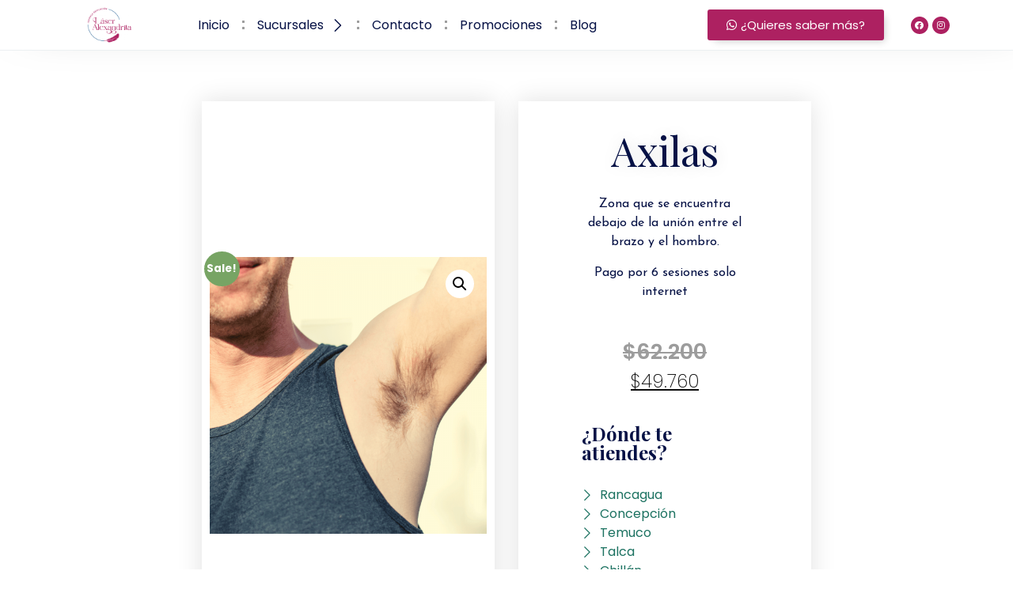

--- FILE ---
content_type: text/css
request_url: https://centrosalexandrita.cl/wp-content/uploads/elementor/css/post-86.css?ver=1693356714
body_size: 514
content:
.elementor-kit-86{--e-global-color-primary:#6EC1E4;--e-global-color-secondary:#54595F;--e-global-color-text:#7A7A7A;--e-global-color-accent:#61CE70;--e-global-typography-primary-font-family:"Roboto";--e-global-typography-primary-font-weight:600;--e-global-typography-secondary-font-family:"Roboto Slab";--e-global-typography-secondary-font-weight:400;--e-global-typography-text-font-family:"Roboto";--e-global-typography-text-font-weight:400;--e-global-typography-accent-font-family:"Roboto";--e-global-typography-accent-font-weight:500;--e-global-typography-663607a-font-family:"Playfair Display";--e-global-typography-663607a-font-size:31px;--e-global-typography-874b3a5-font-family:"Poppins";--e-global-typography-c91dcbf-font-family:"Poppins";color:#051145;font-family:"Poppins", Sans-serif;}body{overflow-x:inherit !important;}.elementor a, .elementor a:link, .elementor a:focus, .elementor a:active, .elementor a:hover{text-decoration:inherit !important;}.elementor-kit-86 a{color:#1C7261;}.elementor a:link, .elementor .smooth-hover a:link, {transition:inherit;}.elementor-kit-86 a:hover{color:#148A87;}.elementor-kit-86 h1{color:#051145;font-family:"Playfair Display", Sans-serif;font-size:72px;font-weight:bold;}.elementor-kit-86 h2{color:#051145;font-family:"Playfair Display", Sans-serif;font-size:50px;font-weight:bold;}.elementor-kit-86 h3{color:#051145;font-family:"Playfair Display", Sans-serif;font-size:31px;font-weight:bold;}.elementor-kit-86 h4{font-family:"Poppins", Sans-serif;font-size:21px;}.elementor-kit-86 h5{font-size:16px;}.elementor-kit-86 h6{color:#148A87;font-family:"Playfair Display", Sans-serif;font-size:14px;font-weight:bold;font-style:italic;}.elementor-kit-86 button,.elementor-kit-86 input[type="button"],.elementor-kit-86 input[type="submit"],.elementor-kit-86 .elementor-button{color:#FCFCFC;background-color:#1C7261;border-style:solid;border-width:0px 0px 0px 0px;}.elementor-kit-86 button:hover,.elementor-kit-86 button:focus,.elementor-kit-86 input[type="button"]:hover,.elementor-kit-86 input[type="button"]:focus,.elementor-kit-86 input[type="submit"]:hover,.elementor-kit-86 input[type="submit"]:focus,.elementor-kit-86 .elementor-button:hover,.elementor-kit-86 .elementor-button:focus{color:#FFFFFF;background-color:#148A87;}.elementor-kit-86 label{line-height:1.9em;}.elementor-kit-86 input:not([type="button"]):not([type="submit"]),.elementor-kit-86 textarea,.elementor-kit-86 .elementor-field-textual{background-color:#ECF0F2;border-style:solid;border-width:1px 1px 1px 1px;border-color:#ECF0F2;}.elementor-kit-86 input:focus:not([type="button"]):not([type="submit"]),.elementor-kit-86 textarea:focus,.elementor-kit-86 .elementor-field-textual:focus{background-color:#FFFFFF;border-style:solid;border-width:1px 1px 1px 1px;border-color:#148A87;}.elementor-section.elementor-section-boxed > .elementor-container{max-width:1140px;}.e-con{--container-max-width:1140px;}.elementor-widget:not(:last-child){margin-bottom:20px;}.elementor-element{--widgets-spacing:20px;}{}h1.entry-title{display:var(--page-title-display);}.elementor-kit-86 e-page-transition{background-color:#FFBC7D;}@media(max-width:1024px){.elementor-section.elementor-section-boxed > .elementor-container{max-width:1024px;}.e-con{--container-max-width:1024px;}}@media(max-width:767px){.elementor-kit-86{--e-global-typography-663607a-font-size:18px;--e-global-typography-874b3a5-font-size:16px;--e-global-typography-c91dcbf-font-size:14px;font-size:14px;}.elementor-kit-86 h1{font-size:38px;}.elementor-kit-86 h2{font-size:28px;}.elementor-kit-86 h3{font-size:18px;}.elementor-kit-86 h4{font-size:16px;}.elementor-kit-86 h5{font-size:14px;}.elementor-kit-86 h6{font-size:12px;}.elementor-section.elementor-section-boxed > .elementor-container{max-width:767px;}.e-con{--container-max-width:767px;}}

--- FILE ---
content_type: text/css
request_url: https://centrosalexandrita.cl/wp-content/uploads/elementor/css/post-67.css?ver=1693356714
body_size: 1089
content:
.elementor-67 .elementor-element.elementor-element-35fc2cb0 > .elementor-container > .elementor-column > .elementor-widget-wrap{align-content:center;align-items:center;}.elementor-67 .elementor-element.elementor-element-35fc2cb0:not(.elementor-motion-effects-element-type-background), .elementor-67 .elementor-element.elementor-element-35fc2cb0 > .elementor-motion-effects-container > .elementor-motion-effects-layer{background-color:#FFFFFF;}.elementor-67 .elementor-element.elementor-element-35fc2cb0 > .elementor-background-overlay{opacity:0.5;width:100%;height:46%;left:0%;top:0%;transform:rotate(0deg);transition:background 0.3s, border-radius 0.3s, opacity 0.3s;}.elementor-67 .elementor-element.elementor-element-35fc2cb0{border-style:solid;border-width:0px 0px 1px 0px;border-color:#ECF0F2;box-shadow:19px -24px 60px -21px rgba(0,0,0,0.5);transition:background 0.3s, border 0.3s, border-radius 0.3s, box-shadow 0.3s;}.elementor-67 .elementor-element.elementor-element-68bcd155.elementor-column{align-self:inherit;cursor:default;}.elementor-67 .elementor-element.elementor-element-6423906b{text-align:right;}.elementor-67 .elementor-element.elementor-element-6423906b img{width:64%;}.elementor-67 .elementor-element.elementor-element-6423906b > .elementor-widget-container{--e-transform-origin-x:center;--e-transform-origin-y:center;}.elementor-67 .elementor-element.elementor-element-d287dea.elementor-column{align-self:inherit;cursor:default;}.elementor-67 .elementor-element.elementor-element-278142d .elementor-menu-toggle{margin-left:auto;background-color:#65313100;}.elementor-67 .elementor-element.elementor-element-278142d .elementor-nav-menu--main .elementor-item{color:#051145;fill:#051145;padding-left:2px;padding-right:2px;padding-top:4px;padding-bottom:4px;}.elementor-67 .elementor-element.elementor-element-278142d .elementor-nav-menu--main .elementor-item:hover,
					.elementor-67 .elementor-element.elementor-element-278142d .elementor-nav-menu--main .elementor-item.elementor-item-active,
					.elementor-67 .elementor-element.elementor-element-278142d .elementor-nav-menu--main .elementor-item.highlighted,
					.elementor-67 .elementor-element.elementor-element-278142d .elementor-nav-menu--main .elementor-item:focus{color:#148A87;fill:#148A87;}.elementor-67 .elementor-element.elementor-element-278142d .elementor-nav-menu--main .elementor-item.elementor-item-active{color:#4F4F4F;}.elementor-67 .elementor-element.elementor-element-278142d{--e-nav-menu-divider-content:"";--e-nav-menu-divider-style:dotted;--e-nav-menu-divider-width:3px;--e-nav-menu-divider-height:11px;--e-nav-menu-divider-color:#02010161;--e-nav-menu-horizontal-menu-item-margin:calc( 28px / 2 );}.elementor-67 .elementor-element.elementor-element-278142d .elementor-nav-menu--main:not(.elementor-nav-menu--layout-horizontal) .elementor-nav-menu > li:not(:last-child){margin-bottom:28px;}.elementor-67 .elementor-element.elementor-element-278142d .elementor-nav-menu--dropdown a, .elementor-67 .elementor-element.elementor-element-278142d .elementor-menu-toggle{color:#051145;}.elementor-67 .elementor-element.elementor-element-278142d .elementor-nav-menu--dropdown{background-color:#FFFFFF;border-radius:5px 5px 5px 5px;}.elementor-67 .elementor-element.elementor-element-278142d .elementor-nav-menu--dropdown a:hover,
					.elementor-67 .elementor-element.elementor-element-278142d .elementor-nav-menu--dropdown a.elementor-item-active,
					.elementor-67 .elementor-element.elementor-element-278142d .elementor-nav-menu--dropdown a.highlighted,
					.elementor-67 .elementor-element.elementor-element-278142d .elementor-menu-toggle:hover{color:#148A87;}.elementor-67 .elementor-element.elementor-element-278142d .elementor-nav-menu--dropdown a:hover,
					.elementor-67 .elementor-element.elementor-element-278142d .elementor-nav-menu--dropdown a.elementor-item-active,
					.elementor-67 .elementor-element.elementor-element-278142d .elementor-nav-menu--dropdown a.highlighted{background-color:#FFFFFF;}.elementor-67 .elementor-element.elementor-element-278142d .elementor-nav-menu--dropdown .elementor-item, .elementor-67 .elementor-element.elementor-element-278142d .elementor-nav-menu--dropdown  .elementor-sub-item{font-size:16px;}.elementor-67 .elementor-element.elementor-element-278142d .elementor-nav-menu--dropdown li:first-child a{border-top-left-radius:5px;border-top-right-radius:5px;}.elementor-67 .elementor-element.elementor-element-278142d .elementor-nav-menu--dropdown li:last-child a{border-bottom-right-radius:5px;border-bottom-left-radius:5px;}.elementor-67 .elementor-element.elementor-element-278142d .elementor-nav-menu--main .elementor-nav-menu--dropdown, .elementor-67 .elementor-element.elementor-element-278142d .elementor-nav-menu__container.elementor-nav-menu--dropdown{box-shadow:0px 0px 20px 0px rgba(0, 0, 0, 0.1);}.elementor-67 .elementor-element.elementor-element-109aed0.elementor-column{align-self:inherit;cursor:default;}.elementor-67 .elementor-element.elementor-element-f1402cd.elementor-column{align-self:inherit;cursor:default;}.elementor-67 .elementor-element.elementor-element-430bafcd .elementor-button{fill:#19548A;color:#19548A;}.elementor-67 .elementor-element.elementor-element-430bafcd.ob-is-butterbutton .elementor-button .elementor-button-icon i{font-size:1em;}.elementor-67 .elementor-element.elementor-element-430bafcd.ob-is-butterbutton .elementor-button, .elementor-67 .elementor-element.elementor-element-430bafcd.ob-is-butterbutton .elementor-button:before, .elementor-67 .elementor-element.elementor-element-430bafcd.ob-is-butterbutton .elementor-button:after, .elementor-67 .elementor-element.elementor-element-430bafcd.ob-is-butterbutton .elementor-button .elementor-button-content-wrapper span{transition-duration:987ms;}.elementor-67 .elementor-element.elementor-element-430bafcd.ob-is-butterbutton .elementor-button{color:#FFFFFF;box-shadow:5px 5px 10px -4px rgba(0,0,0,0.2);}.elementor-67 .elementor-element.elementor-element-430bafcd.ob-is-butterbutton .elementor-button:before{background-color:transparent;background-image:linear-gradient(180deg, #AD2161 0%, #AD2161 100%);}.elementor-67 .elementor-element.elementor-element-430bafcd.ob-is-butterbutton .elementor-button:hover{color:#FFFFFFE3;}.elementor-67 .elementor-element.elementor-element-430bafcd.ob-is-butterbutton .elementor-button:after{background-color:transparent;background-image:linear-gradient(180deg, #19548A 0%, #19548A 100%);}.elementor-67 .elementor-element.elementor-element-8071a00.elementor-column{align-self:inherit;cursor:default;}.elementor-67 .elementor-element.elementor-element-5467390{--grid-template-columns:repeat(0, auto);--icon-size:11px;--grid-column-gap:5px;--grid-row-gap:0px;}.elementor-67 .elementor-element.elementor-element-5467390 .elementor-widget-container{text-align:right;}.elementor-67 .elementor-element.elementor-element-5467390 .elementor-social-icon{background-color:#AD2161;}@media(max-width:1024px){.elementor-67 .elementor-element.elementor-element-6423906b img{width:28%;}}@media(min-width:768px){.elementor-67 .elementor-element.elementor-element-68bcd155{width:9.224%;}.elementor-67 .elementor-element.elementor-element-d287dea{width:57.333%;}.elementor-67 .elementor-element.elementor-element-109aed0{width:2.554%;}.elementor-67 .elementor-element.elementor-element-f1402cd{width:23.646%;}.elementor-67 .elementor-element.elementor-element-8071a00{width:7.223%;}}@media(max-width:1024px) and (min-width:768px){.elementor-67 .elementor-element.elementor-element-68bcd155{width:60%;}.elementor-67 .elementor-element.elementor-element-d287dea{width:10%;}}@media(max-width:767px){.elementor-67 .elementor-element.elementor-element-35fc2cb0{padding:0em 0em 0em 0em;}.elementor-67 .elementor-element.elementor-element-68bcd155{width:100%;}.elementor-67 .elementor-element.elementor-element-6423906b{text-align:left;}.elementor-67 .elementor-element.elementor-element-6423906b img{width:26%;}.elementor-67 .elementor-element.elementor-element-d287dea{width:27%;}.elementor-67 .elementor-element.elementor-element-278142d{--e-nav-menu-horizontal-menu-item-margin:calc( 20px / 2 );}.elementor-67 .elementor-element.elementor-element-278142d .elementor-nav-menu--main:not(.elementor-nav-menu--layout-horizontal) .elementor-nav-menu > li:not(:last-child){margin-bottom:20px;}.elementor-67 .elementor-element.elementor-element-278142d .elementor-nav-menu--dropdown .elementor-item, .elementor-67 .elementor-element.elementor-element-278142d .elementor-nav-menu--dropdown  .elementor-sub-item{font-size:14px;}.elementor-67 .elementor-element.elementor-element-278142d .elementor-nav-menu--dropdown a{padding-top:12px;padding-bottom:12px;}.elementor-67 .elementor-element.elementor-element-278142d .elementor-nav-menu--main > .elementor-nav-menu > li > .elementor-nav-menu--dropdown, .elementor-67 .elementor-element.elementor-element-278142d .elementor-nav-menu__container.elementor-nav-menu--dropdown{margin-top:21px !important;}.elementor-67 .elementor-element.elementor-element-278142d > .elementor-widget-container{margin:0px 0px 0px 47px;}.elementor-67 .elementor-element.elementor-element-109aed0{width:13%;}.elementor-67 .elementor-element.elementor-element-109aed0 > .elementor-element-populated{padding:0px 0px 0px 0px;}.elementor-67 .elementor-element.elementor-element-f1402cd{width:39%;}.elementor-67 .elementor-element.elementor-element-f1402cd > .elementor-element-populated{padding:0px 0px 0px 0px;}.elementor-67 .elementor-element.elementor-element-430bafcd .elementor-button{font-size:12px;padding:9px 9px 9px 9px;}.elementor-67 .elementor-element.elementor-element-8071a00{width:21%;}.elementor-67 .elementor-element.elementor-element-8071a00 > .elementor-element-populated{padding:0px 0px 0px 0px;}.elementor-67 .elementor-element.elementor-element-5467390 .elementor-widget-container{text-align:center;}.elementor-67 .elementor-element.elementor-element-5467390{--icon-size:12px;--grid-column-gap:2px;}.elementor-67 .elementor-element.elementor-element-5467390 > .elementor-widget-container{margin:0px 0px 0px 2px;}}

--- FILE ---
content_type: text/css
request_url: https://centrosalexandrita.cl/wp-content/uploads/elementor/css/post-520.css?ver=1693356714
body_size: 1005
content:
.elementor-520 .elementor-element.elementor-element-48ac50c7.ob-is-breaking-bad > .elementor-container > .elementor-row, .elementor-520 .elementor-element.elementor-element-48ac50c7.ob-is-breaking-bad > .elementor-container{justify-content:flex-start !important;flex-direction:row;}.elementor-520 .elementor-element.elementor-element-48ac50c7.ob-is-breaking-bad.ob-bb-inner > .elementor-container > .elementor-row, .elementor-520 .elementor-element.elementor-element-48ac50c7.ob-is-breaking-bad.ob-bb-inner > .elementor-container{justify-content:flex-start !important;flex-direction:row;}.elementor-520 .elementor-element.elementor-element-48ac50c7.ob-is-breaking-bad.ob-is-glider > .elementor-container.swiper-container-vertical > .elementor-row, .elementor-520 .elementor-element.elementor-element-48ac50c7.ob-is-breaking-bad.ob-is-glider > .elementor-container.swiper-container-vertical{flex-direction:column;}.elementor-520 .elementor-element.elementor-element-48ac50c7.ob-is-breaking-bad.ob-is-glider.ob-bb-inner > .elementor-container.swiper-container-vertical > .elementor-row, .elementor-520 .elementor-element.elementor-element-48ac50c7.ob-is-breaking-bad.ob-is-glider.ob-bb-inner > .elementor-container.swiper-container-vertical{flex-direction:column;}.elementor-520 .elementor-element.elementor-element-48ac50c7.ob-is-breaking-bad.ob-bb-inner{width:100%;flex:unset;align-self:inherit;}.elementor-520 .elementor-element.elementor-element-48ac50c7:not(.elementor-motion-effects-element-type-background), .elementor-520 .elementor-element.elementor-element-48ac50c7 > .elementor-motion-effects-container > .elementor-motion-effects-layer{background-color:#ECF0F2;}.elementor-520 .elementor-element.elementor-element-48ac50c7{transition:background 0.3s, border 0.3s, border-radius 0.3s, box-shadow 0.3s;padding:5em 0em 5em 0em;}.elementor-520 .elementor-element.elementor-element-48ac50c7 > .elementor-background-overlay{transition:background 0.3s, border-radius 0.3s, opacity 0.3s;}.elementor-520 .elementor-element.elementor-element-41ea0608.elementor-column{align-self:inherit;cursor:default;}.elementor-520 .elementor-element.elementor-element-5e365e97{width:auto;max-width:auto;top:-143px;}body:not(.rtl) .elementor-520 .elementor-element.elementor-element-5e365e97{left:908px;}body.rtl .elementor-520 .elementor-element.elementor-element-5e365e97{right:908px;}.elementor-520 .elementor-element.elementor-element-1dbc71b5.ob-is-breaking-bad > .elementor-container > .elementor-row, .elementor-520 .elementor-element.elementor-element-1dbc71b5.ob-is-breaking-bad > .elementor-container{justify-content:flex-start !important;flex-direction:row;}.elementor-520 .elementor-element.elementor-element-1dbc71b5.ob-is-breaking-bad.ob-bb-inner > .elementor-container > .elementor-row, .elementor-520 .elementor-element.elementor-element-1dbc71b5.ob-is-breaking-bad.ob-bb-inner > .elementor-container{justify-content:flex-start !important;flex-direction:row;}.elementor-520 .elementor-element.elementor-element-1dbc71b5.ob-is-breaking-bad.ob-is-glider > .elementor-container.swiper-container-vertical > .elementor-row, .elementor-520 .elementor-element.elementor-element-1dbc71b5.ob-is-breaking-bad.ob-is-glider > .elementor-container.swiper-container-vertical{flex-direction:column;}.elementor-520 .elementor-element.elementor-element-1dbc71b5.ob-is-breaking-bad.ob-is-glider.ob-bb-inner > .elementor-container.swiper-container-vertical > .elementor-row, .elementor-520 .elementor-element.elementor-element-1dbc71b5.ob-is-breaking-bad.ob-is-glider.ob-bb-inner > .elementor-container.swiper-container-vertical{flex-direction:column;}.elementor-520 .elementor-element.elementor-element-1dbc71b5.ob-is-breaking-bad.ob-bb-inner{width:100%;flex:unset;align-self:inherit;}.elementor-bc-flex-widget .elementor-520 .elementor-element.elementor-element-7288b528.elementor-column .elementor-widget-wrap{align-items:center;}.elementor-520 .elementor-element.elementor-element-7288b528.elementor-column.elementor-element[data-element_type="column"] > .elementor-widget-wrap.elementor-element-populated{align-content:center;align-items:center;}.elementor-520 .elementor-element.elementor-element-7288b528.elementor-column{align-self:inherit;cursor:default;}.elementor-520 .elementor-element.elementor-element-7288b528 > .elementor-element-populated{padding:2em 2em 2em 2em;}.elementor-520 .elementor-element.elementor-element-23d45c5c{text-align:center;}.elementor-520 .elementor-element.elementor-element-23d45c5c img{width:85%;}.elementor-520 .elementor-element.elementor-element-2857cc0.elementor-column{align-self:inherit;cursor:default;}.elementor-520 .elementor-element.elementor-element-2857cc0 > .elementor-element-populated{padding:2em 2em 2em 2em;}.elementor-520 .elementor-element.elementor-element-62828ae6.ob-harakiri{writing-mode:inherit;}.elementor-520 .elementor-element.elementor-element-62828ae6.ob-harakiri .elementor-heading-title{writing-mode:inherit;transform:rotate(0deg);}.elementor-520 .elementor-element.elementor-element-62828ae6.ob-harakiri .elementor-widget-container > div{writing-mode:inherit;transform:rotate(0deg);}.elementor-520 .elementor-element.elementor-element-62828ae6 .elementor-widget-container{text-indent:0px;mix-blend-mode:inherit;}.elementor-520 .elementor-element.elementor-element-4560fd66 .elementor-nav-menu--main .elementor-item{color:#051145;fill:#051145;padding-left:0px;padding-right:0px;padding-top:6px;padding-bottom:6px;}.elementor-520 .elementor-element.elementor-element-4560fd66 .elementor-nav-menu--main .elementor-item:hover,
					.elementor-520 .elementor-element.elementor-element-4560fd66 .elementor-nav-menu--main .elementor-item.elementor-item-active,
					.elementor-520 .elementor-element.elementor-element-4560fd66 .elementor-nav-menu--main .elementor-item.highlighted,
					.elementor-520 .elementor-element.elementor-element-4560fd66 .elementor-nav-menu--main .elementor-item:focus{color:#148A87;fill:#148A87;}.elementor-520 .elementor-element.elementor-element-12e6842f.elementor-column{align-self:inherit;cursor:default;}.elementor-520 .elementor-element.elementor-element-12e6842f > .elementor-element-populated{padding:2em 2em 2em 2em;}.elementor-520 .elementor-element.elementor-element-64af37b8.ob-harakiri{writing-mode:inherit;}.elementor-520 .elementor-element.elementor-element-64af37b8.ob-harakiri .elementor-heading-title{writing-mode:inherit;transform:rotate(0deg);}.elementor-520 .elementor-element.elementor-element-64af37b8.ob-harakiri .elementor-widget-container > div{writing-mode:inherit;transform:rotate(0deg);}.elementor-520 .elementor-element.elementor-element-64af37b8 .elementor-widget-container{text-indent:0px;mix-blend-mode:inherit;}.elementor-520 .elementor-element.elementor-element-5fed34ab{--grid-template-columns:repeat(0, auto);--icon-size:16px;--grid-column-gap:5px;--grid-row-gap:0px;}.elementor-520 .elementor-element.elementor-element-5fed34ab .elementor-widget-container{text-align:left;}.elementor-520 .elementor-element.elementor-element-5fed34ab .elementor-social-icon{background-color:#FFFFFF;}.elementor-520 .elementor-element.elementor-element-5fed34ab .elementor-social-icon i{color:#051145;}.elementor-520 .elementor-element.elementor-element-5fed34ab .elementor-social-icon svg{fill:#051145;}.elementor-520 .elementor-element.elementor-element-5fed34ab .elementor-social-icon:hover{background-color:#051145;}.elementor-520 .elementor-element.elementor-element-5fed34ab .elementor-social-icon:hover i{color:#FFFFFF;}.elementor-520 .elementor-element.elementor-element-5fed34ab .elementor-social-icon:hover svg{fill:#FFFFFF;}.elementor-520 .elementor-element.elementor-element-671e7c0d{--divider-border-style:solid;--divider-color:#FFFFFF;--divider-border-width:1px;}.elementor-520 .elementor-element.elementor-element-671e7c0d .elementor-divider-separator{width:100%;}.elementor-520 .elementor-element.elementor-element-671e7c0d .elementor-divider{padding-top:15px;padding-bottom:15px;}.elementor-520 .elementor-element.elementor-element-02c6b4b .elementor-button{background-color:#ac2364;}.elementor-520 .elementor-element.elementor-element-02c6b4b .elementor-button:hover, .elementor-520 .elementor-element.elementor-element-02c6b4b .elementor-button:focus{background-color:#14548c;}.elementor-520 .elementor-element.elementor-element-141ea9b8{text-align:center;font-size:14px;}.elementor-520 .elementor-element.elementor-element-141ea9b8.ob-harakiri{writing-mode:inherit;}.elementor-520 .elementor-element.elementor-element-141ea9b8.ob-harakiri .elementor-heading-title{writing-mode:inherit;transform:rotate(0deg);}.elementor-520 .elementor-element.elementor-element-141ea9b8.ob-harakiri .elementor-widget-container > div{writing-mode:inherit;transform:rotate(0deg);}.elementor-520 .elementor-element.elementor-element-141ea9b8 .elementor-widget-container{text-indent:0px;mix-blend-mode:inherit;}@media(max-width:1024px){body:not(.rtl) .elementor-520 .elementor-element.elementor-element-5e365e97{left:75%;}body.rtl .elementor-520 .elementor-element.elementor-element-5e365e97{right:75%;}}@media(max-width:767px){.elementor-520 .elementor-element.elementor-element-48ac50c7{padding:3em 0em 2em 0em;}.elementor-520 .elementor-element.elementor-element-5e365e97{width:var( --container-widget-width, 25% );max-width:25%;--container-widget-width:25%;--container-widget-flex-grow:0;top:-65px;}body:not(.rtl) .elementor-520 .elementor-element.elementor-element-5e365e97{left:250.25px;}body.rtl .elementor-520 .elementor-element.elementor-element-5e365e97{right:250.25px;}.elementor-520 .elementor-element.elementor-element-7288b528 > .elementor-element-populated{padding:0px 0px 0px 0px;}.elementor-520 .elementor-element.elementor-element-23d45c5c{text-align:center;}.elementor-520 .elementor-element.elementor-element-23d45c5c img{width:40%;}.elementor-520 .elementor-element.elementor-element-2857cc0{width:50%;}.elementor-520 .elementor-element.elementor-element-2857cc0 > .elementor-element-populated{padding:10px 10px 10px 10px;}.elementor-520 .elementor-element.elementor-element-62828ae6{text-align:center;}.elementor-520 .elementor-element.elementor-element-12e6842f{width:50%;}.elementor-520 .elementor-element.elementor-element-12e6842f > .elementor-element-populated{padding:10px 10px 10px 10px;}.elementor-520 .elementor-element.elementor-element-5fed34ab .elementor-widget-container{text-align:left;}.elementor-520 .elementor-element.elementor-element-5fed34ab{--icon-size:16px;}.elementor-520 .elementor-element.elementor-element-141ea9b8{font-size:11px;}}@media(min-width:768px){.elementor-520 .elementor-element.elementor-element-7288b528{width:26.588%;}.elementor-520 .elementor-element.elementor-element-2857cc0{width:39.744%;}}@media(max-width:1024px) and (min-width:768px){.elementor-520 .elementor-element.elementor-element-7288b528{width:40%;}.elementor-520 .elementor-element.elementor-element-2857cc0{width:30%;}.elementor-520 .elementor-element.elementor-element-12e6842f{width:30%;}}

--- FILE ---
content_type: text/css
request_url: https://centrosalexandrita.cl/wp-content/uploads/elementor/css/post-369.css?ver=1693433108
body_size: 1246
content:
.elementor-369 .elementor-element.elementor-element-5579f5e4 > .elementor-container{max-width:770px;}.elementor-369 .elementor-element.elementor-element-5579f5e4.ob-is-breaking-bad > .elementor-container > .elementor-row, .elementor-369 .elementor-element.elementor-element-5579f5e4.ob-is-breaking-bad > .elementor-container{justify-content:flex-start !important;flex-direction:row;}.elementor-369 .elementor-element.elementor-element-5579f5e4.ob-is-breaking-bad.ob-bb-inner > .elementor-container > .elementor-row, .elementor-369 .elementor-element.elementor-element-5579f5e4.ob-is-breaking-bad.ob-bb-inner > .elementor-container{justify-content:flex-start !important;flex-direction:row;}.elementor-369 .elementor-element.elementor-element-5579f5e4.ob-is-breaking-bad.ob-is-glider > .elementor-container.swiper-container-vertical > .elementor-row, .elementor-369 .elementor-element.elementor-element-5579f5e4.ob-is-breaking-bad.ob-is-glider > .elementor-container.swiper-container-vertical{flex-direction:column;}.elementor-369 .elementor-element.elementor-element-5579f5e4.ob-is-breaking-bad.ob-is-glider.ob-bb-inner > .elementor-container.swiper-container-vertical > .elementor-row, .elementor-369 .elementor-element.elementor-element-5579f5e4.ob-is-breaking-bad.ob-is-glider.ob-bb-inner > .elementor-container.swiper-container-vertical{flex-direction:column;}.elementor-369 .elementor-element.elementor-element-5579f5e4.ob-is-breaking-bad.ob-bb-inner{width:100%;flex:unset;align-self:inherit;}.elementor-369 .elementor-element.elementor-element-5579f5e4{padding:05% 10% 0% 10%;}.elementor-bc-flex-widget .elementor-369 .elementor-element.elementor-element-44370412.elementor-column .elementor-widget-wrap{align-items:center;}.elementor-369 .elementor-element.elementor-element-44370412.elementor-column.elementor-element[data-element_type="column"] > .elementor-widget-wrap.elementor-element-populated{align-content:center;align-items:center;}.elementor-369 .elementor-element.elementor-element-44370412.elementor-column{align-self:inherit;cursor:default;}.elementor-369 .elementor-element.elementor-element-44370412 > .elementor-element-populated{box-shadow:0px 0px 30px 0px rgba(0,0,0,0.12);transition:background 0.3s, border 0.3s, border-radius 0.3s, box-shadow 0.3s;margin:0px 15px 0px 0px;--e-column-margin-right:15px;--e-column-margin-left:0px;padding:-1px 50px -1px 50px;}.elementor-369 .elementor-element.elementor-element-44370412 > .elementor-element-populated > .elementor-background-overlay{transition:background 0.3s, border-radius 0.3s, opacity 0.3s;}.elementor-bc-flex-widget .elementor-369 .elementor-element.elementor-element-8dcc42e.elementor-column .elementor-widget-wrap{align-items:center;}.elementor-369 .elementor-element.elementor-element-8dcc42e.elementor-column.elementor-element[data-element_type="column"] > .elementor-widget-wrap.elementor-element-populated{align-content:center;align-items:center;}.elementor-369 .elementor-element.elementor-element-8dcc42e > .elementor-widget-wrap > .elementor-widget:not(.elementor-widget__width-auto):not(.elementor-widget__width-initial):not(:last-child):not(.elementor-absolute){margin-bottom:30px;}.elementor-369 .elementor-element.elementor-element-8dcc42e.elementor-column{align-self:inherit;cursor:default;}.elementor-369 .elementor-element.elementor-element-8dcc42e:not(.elementor-motion-effects-element-type-background) > .elementor-widget-wrap, .elementor-369 .elementor-element.elementor-element-8dcc42e > .elementor-widget-wrap > .elementor-motion-effects-container > .elementor-motion-effects-layer{background-color:#ffffff;}.elementor-369 .elementor-element.elementor-element-8dcc42e > .elementor-element-populated{box-shadow:0px 0px 30px 0px rgba(0,0,0,0.12);transition:background 0.3s, border 0.3s, border-radius 0.3s, box-shadow 0.3s;margin:0px 0px 0px 15px;--e-column-margin-right:0px;--e-column-margin-left:15px;padding:37px 80px 52px 80px;}.elementor-369 .elementor-element.elementor-element-8dcc42e > .elementor-element-populated > .elementor-background-overlay{transition:background 0.3s, border-radius 0.3s, opacity 0.3s;}.elementor-369 .elementor-element.elementor-element-7fed9df3{text-align:center;}.elementor-369 .elementor-element.elementor-element-7fed9df3 .elementor-heading-title{font-family:"Playfair Display", Sans-serif;font-size:51px;font-weight:100;text-transform:capitalize;text-shadow:0px 0px 20px rgba(0,0,0,0.13);}.elementor-369 .elementor-element.elementor-element-4b8f821b{text-align:center;}.woocommerce .elementor-369 .elementor-element.elementor-element-4b8f821b .woocommerce-product-details__short-description{font-family:"Josefin Sans", Sans-serif;font-size:16px;font-weight:400;}.elementor-369 .elementor-element.elementor-element-35a8aac3{text-align:center;}.woocommerce .elementor-369 .elementor-element.elementor-element-35a8aac3 .price{color:#393939;font-size:27px;font-weight:600;text-transform:none;}.woocommerce .elementor-369 .elementor-element.elementor-element-35a8aac3 .price ins{color:#0c0c0c;font-size:23px;font-weight:200;}body:not(.rtl) .elementor-369 .elementor-element.elementor-element-35a8aac3:not(.elementor-product-price-block-yes) del{margin-right:0px;}body.rtl .elementor-369 .elementor-element.elementor-element-35a8aac3:not(.elementor-product-price-block-yes) del{margin-left:0px;}.elementor-369 .elementor-element.elementor-element-35a8aac3.elementor-product-price-block-yes del{margin-bottom:0px;}.elementor-369 .elementor-element.elementor-element-35a8aac3 > .elementor-widget-container{margin:0px 0px -7px 0px;}.elementor-369 .elementor-element.elementor-element-17c5aaa .elementor-heading-title{font-size:24px;}.elementor-369 .elementor-element.elementor-element-17c5aaa.ob-harakiri{writing-mode:inherit;}.elementor-369 .elementor-element.elementor-element-17c5aaa.ob-harakiri .elementor-heading-title{writing-mode:inherit;transform:rotate(0deg);}.elementor-369 .elementor-element.elementor-element-17c5aaa.ob-harakiri .elementor-widget-container > div{writing-mode:inherit;transform:rotate(0deg);}.elementor-369 .elementor-element.elementor-element-17c5aaa .elementor-widget-container{text-indent:0px;mix-blend-mode:inherit;}.elementor-369 .elementor-element.elementor-element-94dca09 .elementor-icon-list-icon i{transition:color 0.3s;}.elementor-369 .elementor-element.elementor-element-94dca09 .elementor-icon-list-icon svg{transition:fill 0.3s;}.elementor-369 .elementor-element.elementor-element-94dca09{--e-icon-list-icon-size:14px;--icon-vertical-offset:0px;}.elementor-369 .elementor-element.elementor-element-94dca09 .elementor-icon-list-text{transition:color 0.3s;}.elementor-369 .elementor-element.elementor-element-17b1cba{text-align:center;}.elementor-369 .elementor-element.elementor-element-17b1cba .elementor-heading-title{color:#000000;font-family:"Josefin Sans", Sans-serif;font-size:17px;font-weight:500;}.elementor-369 .elementor-element.elementor-element-17b1cba.ob-harakiri{writing-mode:inherit;}.elementor-369 .elementor-element.elementor-element-17b1cba.ob-harakiri .elementor-heading-title{writing-mode:inherit;transform:rotate(0deg);}.elementor-369 .elementor-element.elementor-element-17b1cba.ob-harakiri .elementor-widget-container > div{writing-mode:inherit;transform:rotate(0deg);}.elementor-369 .elementor-element.elementor-element-17b1cba .elementor-widget-container{text-indent:0px;mix-blend-mode:inherit;}.elementor-369 .elementor-element.elementor-element-812d5cf img{width:41%;}.elementor-369 .elementor-element.elementor-element-812d5cf > .elementor-widget-container{margin:-23px 0px 0px 0px;}.elementor-369 .elementor-element.elementor-element-3455939e > .elementor-container{max-width:770px;}.elementor-369 .elementor-element.elementor-element-3455939e.ob-is-breaking-bad > .elementor-container > .elementor-row, .elementor-369 .elementor-element.elementor-element-3455939e.ob-is-breaking-bad > .elementor-container{justify-content:flex-start !important;flex-direction:row;}.elementor-369 .elementor-element.elementor-element-3455939e.ob-is-breaking-bad.ob-bb-inner > .elementor-container > .elementor-row, .elementor-369 .elementor-element.elementor-element-3455939e.ob-is-breaking-bad.ob-bb-inner > .elementor-container{justify-content:flex-start !important;flex-direction:row;}.elementor-369 .elementor-element.elementor-element-3455939e.ob-is-breaking-bad.ob-is-glider > .elementor-container.swiper-container-vertical > .elementor-row, .elementor-369 .elementor-element.elementor-element-3455939e.ob-is-breaking-bad.ob-is-glider > .elementor-container.swiper-container-vertical{flex-direction:column;}.elementor-369 .elementor-element.elementor-element-3455939e.ob-is-breaking-bad.ob-is-glider.ob-bb-inner > .elementor-container.swiper-container-vertical > .elementor-row, .elementor-369 .elementor-element.elementor-element-3455939e.ob-is-breaking-bad.ob-is-glider.ob-bb-inner > .elementor-container.swiper-container-vertical{flex-direction:column;}.elementor-369 .elementor-element.elementor-element-3455939e.ob-is-breaking-bad.ob-bb-inner{width:100%;flex:unset;align-self:inherit;}.elementor-369 .elementor-element.elementor-element-3455939e{transition:background 0.3s, border 0.3s, border-radius 0.3s, box-shadow 0.3s;margin-top:0%;margin-bottom:0%;padding:0% 10% 5% 10%;}.elementor-369 .elementor-element.elementor-element-3455939e > .elementor-background-overlay{transition:background 0.3s, border-radius 0.3s, opacity 0.3s;}.elementor-369 .elementor-element.elementor-element-31e8611d.elementor-column{align-self:inherit;cursor:default;}.elementor-369 .elementor-element.elementor-element-31e8611d:not(.elementor-motion-effects-element-type-background) > .elementor-widget-wrap, .elementor-369 .elementor-element.elementor-element-31e8611d > .elementor-widget-wrap > .elementor-motion-effects-container > .elementor-motion-effects-layer{background-color:#ffffff;}.elementor-369 .elementor-element.elementor-element-31e8611d > .elementor-element-populated{box-shadow:0px 0px 30px 0px rgba(0,0,0,0.12);transition:background 0.3s, border 0.3s, border-radius 0.3s, box-shadow 0.3s;margin:25px 0px 0px 0px;--e-column-margin-right:0px;--e-column-margin-left:0px;padding:80px 80px 80px 80px;}.elementor-369 .elementor-element.elementor-element-31e8611d > .elementor-element-populated > .elementor-background-overlay{transition:background 0.3s, border-radius 0.3s, opacity 0.3s;}.woocommerce .elementor-369 .elementor-element.elementor-element-6789aabb .woocommerce-tabs .woocommerce-Tabs-panel, .woocommerce .elementor-369 .elementor-element.elementor-element-6789aabb .woocommerce-tabs ul.wc-tabs li.active{background-color:rgba(255,255,255,0.9);}.woocommerce .elementor-369 .elementor-element.elementor-element-6789aabb .woocommerce-tabs ul.wc-tabs li.active{border-bottom-color:rgba(255,255,255,0.9);}.woocommerce .elementor-369 .elementor-element.elementor-element-6789aabb .woocommerce-tabs ul.wc-tabs li a{font-family:"Josefin Sans", Sans-serif;}.woocommerce .elementor-369 .elementor-element.elementor-element-6789aabb .woocommerce-tabs ul.wc-tabs li{border-radius:4px 4px 0 0;}.woocommerce .elementor-369 .elementor-element.elementor-element-6789aabb .woocommerce-tabs .woocommerce-Tabs-panel{font-family:"Josefin Sans", Sans-serif;font-weight:100;}.woocommerce .elementor-369 .elementor-element.elementor-element-6789aabb .woocommerce-Tabs-panel h2{color:#000000;}.woocommerce .elementor-369 .elementor-element.elementor-element-6789aabb .woocommerce-tabs .woocommerce-Tabs-panel h2{font-family:"Josefin Sans", Sans-serif;font-weight:100;}@media(max-width:1024px){.elementor-369 .elementor-element.elementor-element-5579f5e4{margin-top:0px;margin-bottom:0px;padding:3% 3% 3% 3%;}.elementor-369 .elementor-element.elementor-element-8dcc42e > .elementor-element-populated{padding:10px 10px 10px 10px;}.elementor-369 .elementor-element.elementor-element-4b8f821b > .elementor-widget-container{padding:0% 3% 0% 3%;}.elementor-369 .elementor-element.elementor-element-3455939e{padding:0% 3% 3% 3%;}.elementor-369 .elementor-element.elementor-element-31e8611d > .elementor-element-populated{margin:0px 0px 0px 0px;--e-column-margin-right:0px;--e-column-margin-left:0px;padding:45px 45px 45px 45px;}}@media(max-width:767px){.elementor-369 .elementor-element.elementor-element-5579f5e4{padding:3% 3% 3% 3%;}.elementor-369 .elementor-element.elementor-element-44370412 > .elementor-element-populated{margin:0px 0px 0px 0px;--e-column-margin-right:0px;--e-column-margin-left:0px;padding:80px 0px 80px 0px;}.elementor-369 .elementor-element.elementor-element-8dcc42e > .elementor-element-populated{margin:0px 0px 0px 0px;--e-column-margin-right:0px;--e-column-margin-left:0px;padding:30px 20px 40px 20px;}.elementor-369 .elementor-element.elementor-element-4b8f821b > .elementor-widget-container{margin:0px 0px -17px 0px;}.elementor-369 .elementor-element.elementor-element-35a8aac3 > .elementor-widget-container{margin:0px 0px -16px 0px;}.elementor-369 .elementor-element.elementor-element-3455939e{margin-top:0px;margin-bottom:0px;padding:0% 3% 3% 3%;}.elementor-369 .elementor-element.elementor-element-31e8611d > .elementor-element-populated{margin:20px 0px 0px 0px;--e-column-margin-right:0px;--e-column-margin-left:0px;padding:20px 20px 20px 20px;}}